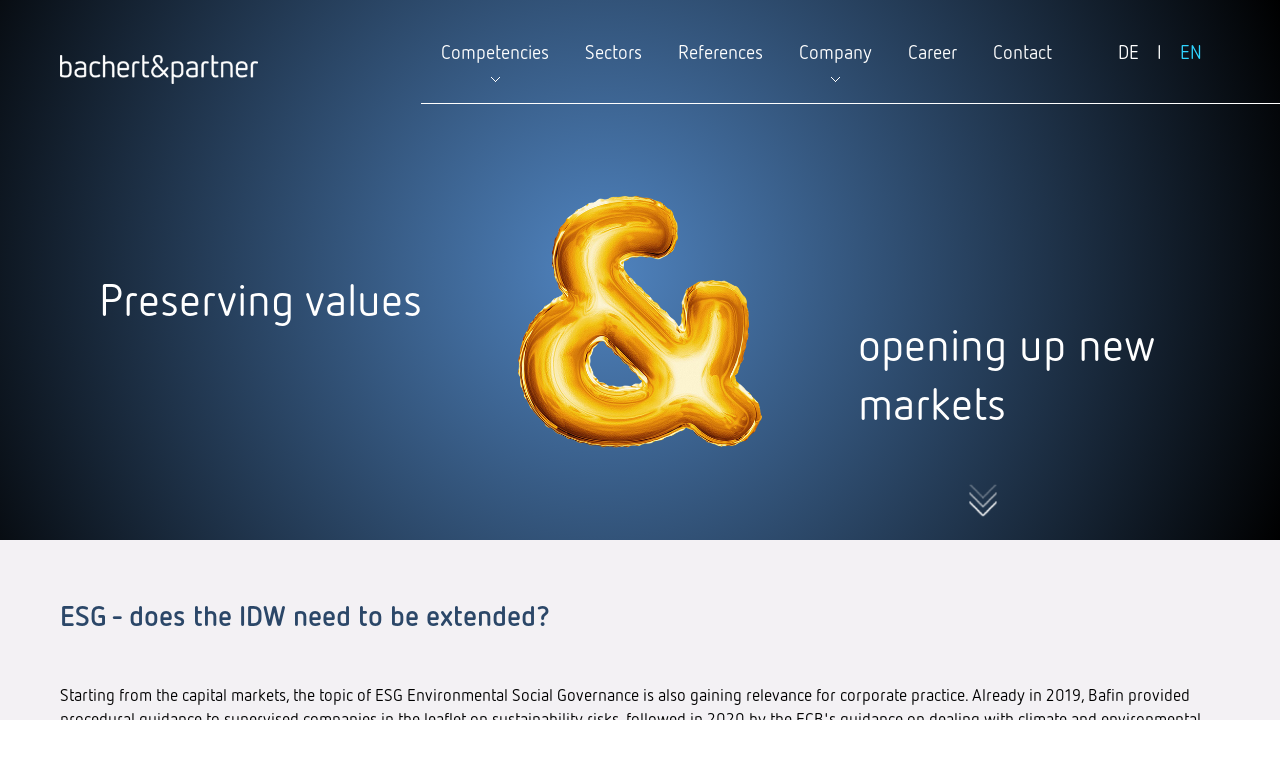

--- FILE ---
content_type: text/html; charset=utf-8
request_url: https://bachert-partner.de/en/news/esg-does-the-idw-s-6-need-to-be-extended
body_size: 3781
content:
<!DOCTYPE html>
<html lang="en">
<head>
	<meta http-equiv="x-ua-compatible" content="IE=edge" />
	<meta name="viewport" content="width=device-width, initial-scale=1.0, user-scalable=no">
	<meta name="format-detection" content="telephone=no">

<meta charset="utf-8">
<!-- 
	This website is powered by TYPO3 - inspiring people to share!
	TYPO3 is a free open source Content Management Framework initially created by Kasper Skaarhoj and licensed under GNU/GPL.
	TYPO3 is copyright 1998-2025 of Kasper Skaarhoj. Extensions are copyright of their respective owners.
	Information and contribution at https://typo3.org/
-->




<meta name="generator" content="TYPO3 CMS">
<meta name="robots" content="index,follow">
<meta name="twitter:card" content="summary">


<link rel="stylesheet" href="/typo3temp/assets/css/5eb65462a231bbc425b2bb6f9a24459d.css?1730210835" media="all">







<title>ESG - does the IDW S 6 need to be extended?&nbsp;&#124;&nbsp;bachert&partner Unternehmensberatung - Stuttgart, München, Frankfurt, Heilbronn</title>	<link rel="shortcut icon" href="/fileadmin/template_screen/img/favicon.png" type="image/png; charset=binary" />	
	
	<!--CSS-->
	<link href="/fileadmin/template_screen/css/main.css" type="text/css" rel="stylesheet" media="all" />
	<link href="/fileadmin/template_screen/css/lightbox.css" type="text/css" rel="stylesheet" media="all" />
	<link rel="stylesheet" href="/fileadmin/template_screen/css/nanoscroller.css">
	
	<!--JS-->
	<script src="/fileadmin/template_screen/js/jquery-3.5.1.min.js"></script>
	<script src="/fileadmin/template_screen/js/misc.js" type="text/javascript"></script>
	<script src="/fileadmin/template_screen/js/jquery.sudoSlider.min.js" type="text/javascript"></script>
	<script src="/fileadmin/template_screen/js/lightbox.min.js" type="text/javascript"></script>
	<script src="/fileadmin/template_screen/js/jquery.nanoscroller.min.js" type="text/javascript"></script>




	
	<!--[if lt IE 9]>
	<script src="/fileadmin/template_screen/js/html5.js"></script>
	<![endif]-->

	<!--Leadfeeder-->
	<script> (function(ss,ex){ window.ldfdr=window.ldfdr||function(){(ldfdr._q=ldfdr._q||[]).push([].slice.call(arguments));}; (function(d,s){ fs=d.getElementsByTagName(s)[0]; function ce(src){ var cs=d.createElement(s); cs.src=src; cs.async=1; fs.parentNode.insertBefore(cs,fs); }; ce('https://sc.lfeeder.com/lftracker_v1_'+ss+(ex?'_'+ex:'')+'.js'); })(document,'script'); })('kn9Eq4RX6B08RlvP'); </script> 	
<link rel="alternate" hreflang="de" href="https://bachert-partner.de/news/esg-muss-der-idw-s-6-erweitert-werden"/>
<link rel="alternate" hreflang="en-EN" href="https://bachert-partner.de/en/news/esg-does-the-idw-s-6-need-to-be-extended"/>
<link rel="alternate" hreflang="x-default" href="https://bachert-partner.de/news/esg-muss-der-idw-s-6-erweitert-werden"/>
</head>
<body>
<!-- ###DOCUMENT_BODY### start -->
<div id="wrapper" class="contentpage"><header id="header-container"><div id="small-wrapper"><div class="center-container"><div id="logo-menu-container"><div id="logo-container"><a href="/" title="bachert&partner Unternehmensberatung - Stuttgart, München, Frankfurt, Heilbronn"><img src="/fileadmin/template_screen/img/logo.png" alt="bachert&partner Unternehmensberatung - Stuttgart, München, Frankfurt, Heilbronn" /></a></div><div id="burger-navi"></div><nav id="mainnavi-container"><ul><li class="mainnavi-point hasSub">Competencies<div class="subnavi-container"><div class="subnavi-element"><a href="/en/competencies/restructuring" title="Restructuring">Restructuring</a></div><div class="subnavi-element"><a href="/en/competencies/performance-management" title="Performance Management">Performance Management</a></div><div class="subnavi-element"><a href="/en/competencies/corporate-finance/ma" title="Corporate Finance/M&amp;A">Corporate Finance/M&A</a></div></div>
			</li><li class="mainnavi-point"><a href="/en/sectors" title="Sectors">Sectors</a></li><li class="mainnavi-point"><a href="/en/references" title="References">References</a></li><li class="mainnavi-point hasSub">Company<div class="subnavi-container"><div class="subnavi-element"><a href="/en/company/profile" title="Profile">Profile</a></div><div class="subnavi-element"><a href="/en/company/publications" title="Publications">Publications</a></div></div>
			</li><li class="mainnavi-point"><a href="/en/career" title="Career">Career</a></li><li class="mainnavi-point"><a href="/en/contact" title="Contact">Contact</a></li><li id="language-changer"><li><a href="/news/esg-muss-der-idw-s-6-erweitert-werden">DE</a><li>I</li><li><a href="/en/news/esg-does-the-idw-s-6-need-to-be-extended" class="active">EN</a></li></li></ul></nav></div><div id="und-container"><div id="c836" class="frame frame-default frame-type-textmedia frame-layout-0"><div class="ce-textpic ce-center ce-above"><div class="ce-gallery" data-ce-columns="1" data-ce-images="1"><div class="ce-outer"><div class="ce-inner"><div class="ce-row"><div class="ce-column"><figure class="image"><img class="image-embed-item" src="/fileadmin/user_upload/sonstiges/und/und_aktuelles.png" width="480" height="580" loading="lazy" alt="" /></figure></div></div></div></div></div><div class="ce-bodytext"><ul><li>Preserving values</li><li>opening up new markets</li></ul></div></div></div></div><img src="/fileadmin/template_screen/img/scroll-down.png" id="scroll-down" alt="Scroll down" /></div></div></header><section id="maincontent-container"><div class="center-container"><div id="c909" class="frame frame-default frame-type-header frame-layout-0"><header><h2 class="">
                ESG - does the IDW need to be extended?
            </h2></header></div><div id="c904" class="frame frame-default frame-type-textmedia frame-layout-0 frame-space-before-extra-small frame-space-after-extra-small"><div class="ce-textpic ce-center ce-below"><div class="ce-bodytext"><p>Starting from the capital markets, the topic of ESG Environmental Social Governance is also gaining relevance for corporate practice. Already in 2019, Bafin provided procedural guidance to supervised companies in the leaflet on sustainability risks, followed in 2020 by the ECB's guidance on dealing with climate and environmental risks. In this regard, the IDW published "Questions and Answers on the Consideration of ESG-Related Aspects in IFRS Financial Statements" on December 21, 2021.</p><p>It is a question of time until the topic arrives in the SME sector similar to the Supply Chain Act. If the EU follows through with its announcements, the (digitally underpinned and publicly accessible) ESG rating will become an essential target figure for corporate activity. If companies with a strong credit rating can still meet the requirements, the hurdles for restructuring will become much higher and formally more demanding. Oliver Kehren, CEO of the restructuring company TMA Germany, already observes "cases in which companies in crisis have not been able to obtain new financing because they did not meet the ESG requirements of potential financiers."</p><p>In the new version of IDW S 6 (as of May 16, 2018), adaptability and, in particular, digitalization were explicitly included in the assessment, but the topic of ESG does not yet play a role despite its enormous scope. In the future, it will no longer be sufficient to define only return and capital targets, but proof of compliance with ESG criteria at the end of the forecast period must be provided. bachert &amp; partner is therefore working on an expansion of the restructuring concepts to include:</p><p>- an ESG check, which represents common scoring models in a reduced form</p><p>- an inclusion of ESG criteria in the mission statement and documentation of resulting opportunities and risks in the plan calculation</p><p>- an addition of ESG conformity at the end of the forecast period to the assessment of restructuring capability</p><p>In our view, ESG offers a great opportunity for greater transparency and a more sustainable economy - as long as the bureaucracy remains manageable and SMEs exsist..</p><p>&nbsp;</p></div><div class="ce-gallery" data-ce-columns="1" data-ce-images="1"><div class="ce-outer"><div class="ce-inner"><div class="ce-row"><div class="ce-column"><figure class="image"><img class="image-embed-item" src="/fileadmin/user_upload/inhaltsseiten/news/20220225_ESG-Konformiteat_Sanierungskonzept_ENG.JPG" width="1152" height="720" loading="lazy" alt="" /></figure></div></div></div></div></div></div></div></div></section><footer id="footer-container"><div class="center-container"><div id="footer-col-1" class="col"><div id="c871" class="frame frame-default frame-type-text frame-layout-0"><header><h2 class="">
                Our competencies
            </h2></header><ul><li><a href="/en/competencies/restructuring" title="Restructuring">Restructuring</a></li><li><a href="/en/competencies/performance-management">Performance Management</a></li><li><a href="/en/competencies/corporate-finance/ma" title="Corporate Finance/M&amp;A">Corporate Finance/M&amp;A</a></li></ul></div></div><div id="footer-col-2" class="col"><div id="c872" class="frame frame-default frame-type-text frame-layout-0"><header><h2 class="">
                We are active in the following industries
            </h2></header><ul class="two-cols"><li>Automotive industry</li><li>Machinery and plant engineering</li><li>Construction industry</li><li>Industrial services</li><li>Technology and media</li><li>Pharmaceutical industry and medical technology&nbsp;&nbsp;</li><li>Consumer goods and durables</li><li>Retail and logistics&nbsp;</li></ul></div></div><div id="footer-col-3" class="col"><div id="c873" class="frame frame-default frame-type-text frame-layout-0"><header><h2 class="">
                Carrier
            </h2></header><p>We are looking for the doers in medium-sized companies!</p><p><a href="/en/career" class="buttonlink" title="Jobs und Karriere in der Unternehmensberatung">Apply now</a></p></div></div><div id="footer-col-4" class="col"><div class="slider"><div id="c874" class="frame frame-default frame-type-textmedia frame-layout-0"><div class="ce-textpic ce-right ce-above"><div class="ce-gallery" data-ce-columns="1" data-ce-images="18"><div class="ce-row"><div class="ce-column"><figure class="image"><img class="image-embed-item" src="/fileadmin/user_upload/sonstiges/auszeichnungen/bachert-partner_deko_siegel-brandeins-thema-2025.jpg" width="130" height="290" loading="lazy" alt="" /></figure></div></div><div class="ce-row"><div class="ce-column"><figure class="image"><img class="image-embed-item" src="/fileadmin/user_upload/sonstiges/auszeichnungen/bachert-partner_deko_siegel-brandeins-thema-2024.jpg" width="130" height="290" loading="lazy" alt="" /></figure></div></div><div class="ce-row"><div class="ce-column"><figure class="image"><img class="image-embed-item" src="/fileadmin/user_upload/sonstiges/auszeichnungen/siegel-kununu-2024.png" width="130" height="290" loading="lazy" alt="" /></figure></div></div><div class="ce-row"><div class="ce-column"><figure class="image"><img class="image-embed-item" src="/fileadmin/user_upload/sonstiges/auszeichnungen/bachert-partner_deko_siegel-brandeins-thema-2023.jpg" width="130" height="290" loading="lazy" alt="" /></figure></div></div><div class="ce-row"><div class="ce-column"><figure class="image"><img class="image-embed-item" src="/fileadmin/user_upload/sonstiges/auszeichnungen/siegel-kununu-2023.png" width="130" height="290" loading="lazy" alt="" /></figure></div></div><div class="ce-row"><div class="ce-column"><figure class="image"><img class="image-embed-item" src="/fileadmin/user_upload/sonstiges/auszeichnungen/wiwo-bestof-2021.jpg" width="130" height="290" loading="lazy" alt="" /></figure></div></div><div class="ce-row"><div class="ce-column"><figure class="image"><img class="image-embed-item" src="/fileadmin/user_upload/sonstiges/auszeichnungen/bachert-partner_deko_siegel-wirtschaftswoche-boc-mittelstand_2020.jpg" width="130" height="290" loading="lazy" alt="" /></figure></div></div><div class="ce-row"><div class="ce-column"><figure class="image"><img class="image-embed-item" src="/fileadmin/user_upload/sonstiges/auszeichnungen/wiwo_best_of_consulting_mittelstand_2019_130x290px.jpg" width="130" height="290" loading="lazy" alt="" /></figure></div></div><div class="ce-row"><div class="ce-column"><figure class="image"><img class="image-embed-item" src="/fileadmin/user_upload/sonstiges/auszeichnungen/Best_of_Consulting_2018_130x290px.jpg" width="130" height="290" loading="lazy" alt="" /></figure></div></div><div class="ce-row"><div class="ce-column"><figure class="image"><img class="image-embed-item" src="/fileadmin/user_upload/sonstiges/auszeichnungen/footer-logo-1.jpg" width="130" height="290" loading="lazy" alt="" /></figure></div></div><div class="ce-row"><div class="ce-column"><figure class="image"><img class="image-embed-item" src="/fileadmin/user_upload/sonstiges/auszeichnungen/brandeins_BeraterUnternehmen2022_Logo_4c.jpg" width="130" height="290" loading="lazy" alt="" /></figure></div></div><div class="ce-row"><div class="ce-column"><figure class="image"><img class="image-embed-item" src="/fileadmin/user_upload/sonstiges/auszeichnungen/bachert-partner_deko_siegel-brandeins-thema-2021.jpg" width="130" height="290" loading="lazy" alt="" /></figure></div></div><div class="ce-row"><div class="ce-column"><figure class="image"><img class="image-embed-item" src="/fileadmin/user_upload/sonstiges/auszeichnungen/bachert-partner_deko_siegel-brandeins-thema-2020_alternative.jpg" width="130" height="290" loading="lazy" alt="" /></figure></div></div><div class="ce-row"><div class="ce-column"><figure class="image"><img class="image-embed-item" src="/fileadmin/user_upload/sonstiges/auszeichnungen/Siegel_Beste-Berater_2019_130x290px.jpg" width="130" height="290" loading="lazy" alt="" /></figure></div></div><div class="ce-row"><div class="ce-column"><figure class="image"><img class="image-embed-item" src="/fileadmin/user_upload/sonstiges/auszeichnungen/Siegel_Beste-Berater_2018_130x290px.jpg" width="130" height="290" loading="lazy" alt="" /></figure></div></div><div class="ce-row"><div class="ce-column"><figure class="image"><img class="image-embed-item" src="/fileadmin/user_upload/sonstiges/auszeichnungen/Siegel_Beste-Berater_2017_130x290px.jpg" width="130" height="290" loading="lazy" alt="" /></figure></div></div><div class="ce-row"><div class="ce-column"><figure class="image"><img class="image-embed-item" src="/fileadmin/user_upload/sonstiges/auszeichnungen/Siegel_Beste-Berater_2016_130x290px.jpg" width="130" height="290" loading="lazy" alt="" /></figure></div></div><div class="ce-row"><div class="ce-column"><figure class="image"><img class="image-embed-item" src="/fileadmin/user_upload/sonstiges/auszeichnungen/Siegel_Beste-Berater_2015_130x290px.jpg" width="130" height="290" loading="lazy" alt="" /></figure></div></div></div></div></div></div></div><div id="footer-abschluss"><div class="copy">&copy; 2025 Bachert Unternehmensberatung GmbH & Co. KG. All rights reserved.</div><nav id="meta-navi"><ul><li class="trenner"></li><li><a href="/en/rechtliches/imprint" title="Imprint">Imprint</a></li><li class="trenner"></li><li><a href="/en/rechtliches/translate-to-englisch-datenschutz" title="Privacy policy">Privacy policy</a></li></ul></nav></div></div></footer></div>
<!-- ###DOCUMENT_BODY### stop -->




</body>
</html>

--- FILE ---
content_type: text/css; charset=utf-8
request_url: https://bachert-partner.de/fileadmin/template_screen/css/main.css
body_size: 6262
content:
@font-face {
    font-family: 'NettoW01Regular';
    src: url('../fonts/NettoW01/NettoW01Regular.eot');
    src: url('../fonts/NettoW01/NettoW01Regular.eot?#iefix') format('embedded-opentype'),
         url('../fonts/NettoW01/NettoW01Regular.woff2') format('woff2'),
         url('../fonts/NettoW01/NettoW01Regular.woff') format('woff');
    font-weight: normal;
    font-style: normal;
}



@font-face {
    font-family: 'NettoW01Bold';
    src: url('../fonts/NettoW01/NettoW01Bold.eot');
    src: url('../fonts/NettoW01/NettoW01Bold.eot?#iefix') format('embedded-opentype'),
         url('../fonts/NettoW01/NettoW01Bold.woff2') format('woff2'),
         url('../fonts/NettoW01/NettoW01Bold.woff') format('woff');
    font-weight: normal;
    font-style: normal;
}


@font-face {
    font-family: 'NettoW01Italic';
    src: url('../fonts/NettoW01/NettoW01Italic.eot');
    src: url('../fonts/NettoW01/NettoW01Italic.eot?#iefix') format('embedded-opentype'),
         url('../fonts/NettoW01/NettoW01Italic.woff2') format('woff2'),
         url('../fonts/NettoW01/NettoW01Italic.woff') format('woff');
    font-weight: normal;
    font-style: normal;
}

@font-face {
    font-family: 'NettoW01BoldItalic';
    src: url('../fonts/NettoW01/NettoW01BoldItalic.eot');
    src: url('../fonts/NettoW01/NettoW01BoldItalic.eot?#iefix') format('embedded-opentype'),
         url('../fonts/NettoW01/NettoW01BoldItalic.woff2') format('woff2'),
         url('../fonts/NettoW01/NettoW01BoldItalic.woff') format('woff');
    font-weight: normal;
    font-style: normal;
}





html, body, div, span, applet, object, iframe,
h1, h2, h3, h4, h5, h6, p, blockquote, pre,
a, abbr, acronym, address, big, cite, code,
del, dfn, em, img, ins, kbd, q, s, samp,
small, strike, strong, sub, sup, tt, var,
b, u, i, center,
dl, dt, dd, ol, ul, li,
fieldset, form, label, legend,
table, caption, tbody, tfoot, thead, tr, th, td,
article, aside, canvas, details, embed, 
figure, figcaption, footer, header, hgroup, 
menu, nav, output, ruby, section, summary,
time, mark, audio, video {
	margin: 0;
	padding: 0;
	border: 0;
	font-size: 100%;
	font: inherit;
	vertical-align: baseline;
}


article, aside, details, figcaption, figure, 
footer, header, hgroup, menu, nav, section {
	display: block;
}

html {
	-webkit-box-sizing: border-box;
	-moz-box-sizing: border-box;
	box-sizing: border-box;
}
*, *:before, *:after {
	-webkit-box-sizing: inherit;
	-moz-box-sizing: inherit;
	box-sizing: inherit;
}

body {
	line-height: normal;
	background-color:#fff;
	font-family: 'NettoW01Regular', Arial;
	color: #fff;
	font-size:17px;
	line-height:24px;
}

.wrapper {

}


img {
	vertical-align: bottom;
}


ul {
	list-style:none;
	padding:0px;
}

table {
	border-collapse: collapse;
	border-spacing: 0;
}



a {
	color: #3281db;
	text-decoration:none;
}
a:hover {
	text-decoration:underline;
	color:#30d4ff;
}

a:active, a:focus {outline: none;}



a.buttonlink, .submit .btn {
	

	display:inline-block;
	padding:14px;
	color:#fff;
	padding-top:7px;
	padding-bottom:8px;
	
	font-size:17px;
	margin-top:10px;
	border:1px solid #fff;
	-webkit-transition: all 0.2s ease-in-out;
	-moz-transition: all 0.2s ease-in-out;
	-o-transition: all 0.2s ease-in-out;
	transition: all 0.2s ease-in-out;	

}

a.buttonlink:hover, span.buttonlink:hover a, .submit .btn:hover {
	border:1px solid #30d4ff;
	color:#30d4ff;
	text-decoration:none;
}


.submit .btn {
	border:none;
	cursor:pointer;
	transition: all 0.5s ease;	
	/*background-color:#004994;*/
}

.submit .btn:hover {
	/*background-color:#007cc1;*/
}

a.linkedin {
	margin-top:11px;
	margin-right:1px;
	vertical-align:top;
	width:39px;
	height:39px;
	padding:0px;
	line-height:39px;
	background-image:url(../img/li-icon.png);
	background-repeat:no-repeat;
	background-size: 100% auto;
	display:inline-block;
	text-indent: -100000px;
}


a.download {

}
a.download:hover {

}


b, strong {
	font-family: 'NettoW01Bold';
}

i, em {
	font-style: italic;

}

.text-center {
	text-align:center;
}

.clear {
	clear:both;
}

.align-justify {
	text-align: justify;
}






h1, h2 {
	font-family: 'NettoW01Bold';
	font-size:40px;
	line-height:46px;
	color:#fff;
	padding-bottom:36px;	
}


h3 {
    font-family: 'NettoW01Bold';
	font-size:20px;
	line-height:24px;
	padding-bottom:9px;
}


h4 {
    font-family: 'NettoW01Bold';	
	color: #3281db;
	font-size:17px;
	line-height: 20px;
	padding-bottom:4px;
	margin-top:6px;
}
h4.haken {
	padding-left:27px;
	background-image:url(../img/haken.png);
	background-repeat:no-repeat;
}


.hellblau {
	color:#3281db;
}


p {
	padding-bottom:20px;
}


hr {
	border: 1px solid #dee2e6;
}


sub, sup {
  font-size: 75%;
  line-height: 0;
  position: relative;
  vertical-align: baseline;
}

sup {
  top: -0.5em;
}

sub {
  bottom: -0.25em;
}


#burger-navi {
	display:none;
}

.center-container {
	width:100%;
	/*max-width:1108px;*/
	max-width:1460px;
	padding-left:60px;
	padding-right:60px;	
	margin-left:auto;
	margin-right:auto;
}







#header-container {
	background-image: radial-gradient(circle at 47% 50%,#5084c0,#000000);	
	/*padding-top:80px;*/
	padding-top:40px;
	padding-bottom:215px;
	color:#fff;
	height:100%;
	max-height: 75vh;	
	overflow:hidden;
	position:absolute;
	width:100%;
	z-index:2;
}
#header-container .center-container {
	max-width:100%;
}


#header-container #logo-menu-container {
	width:100%;
	float:left;
	text-align:left;
}



#header-container #logo-container {
	margin-top:15px;
	position:absolute;
}


#header-container #logo-container img {
	width:198px;
	height:auto;
}


#header-container #mainnavi-container {
	font-size:19px;
	border-bottom:1px solid #fff;
	display:inline-block;
	/*width:100%;*/
	/*margin-left:400px;*/
	width:auto;
	position:relative;
	float:right;
	padding-right:60px;
	right:-60px;
	padding-left:20px;
	
}


#header-container #mainnavi-container ul {
	margin-left:-18px;
}

#header-container #mainnavi-container ul li {
	display:inline-block;
}


#header-container #mainnavi-container ul li.hasSub .subnavi-container {
	position:absolute;
	display:none;
	background: #426c9d; /* Old browsers */
	background: -moz-linear-gradient(top,  #426c9d 0%, #30527c 100%); /* FF3.6-15 */
	background: -webkit-linear-gradient(top,  #426c9d 0%,#30527c 100%); /* Chrome10-25,Safari5.1-6 */
	background: linear-gradient(to bottom,  #426c9d 0%,#30527c 100%); /* W3C, IE10+, FF16+, Chrome26+, Opera12+, Safari7+ */
	filter: progid:DXImageTransform.Microsoft.gradient( startColorstr='#426c9d', endColorstr='#30527c',GradientType=0 ); /* IE6-9 */
	/*width:100%;*/
	/*width:1108px;*/
	width:auto!important;

	padding:30px;
	padding-bottom:10px;
	margin-left:-2px;
	/*left:-400px;*/
	z-index:99999999999;
	border-top:1px solid #fff;
	top:63px;
}


#header-container #mainnavi-container ul li.hasSub .subnavi-container  a {
	color:#fff;
	-webkit-transition: all 0.2s ease-in-out;
	-moz-transition: all 0.2s ease-in-out;
	-o-transition: all 0.2s ease-in-out;
	transition: all 0.2s ease-in-out;	
}
#header-container #mainnavi-container ul li.hasSub .subnavi-container  a:hover {
	text-decoration:none;
	color:#30d4ff;
}

#header-container #mainnavi-container ul li.hasSub .subnavi-container  .subnavi-element-active a {
	color:#30d4ff;
}


#header-container #mainnavi-container ul li.hasSub .subnavi-container .subnavi-a-wrap {


	
}

#header-container #mainnavi-container ul li.hasSub .subnavi-container  .subnavi-element {
	/*display:inline-block;
	width: calc(100%/3);
	vertical-align:top;
	margin-bottom:20px;	*/
	margin-bottom:20px;
}




#header-container #mainnavi-container ul li.hasSub:hover .subnavi-container {
	display:block;
}


#header-container #mainnavi-container ul li > a {
	color:#fff;
	display:inline-block;
	padding-left:18px;
	padding-right:18px;
	padding-bottom:39px;
	-webkit-transition: all 0.2s ease-in-out;
	-moz-transition: all 0.2s ease-in-out;
	-o-transition: all 0.2s ease-in-out;
	transition: all 0.2s ease-in-out;		
}

#header-container #mainnavi-container ul li > a:hover, 
#header-container #mainnavi-container ul li > a.active {
	text-decoration:none;
	color: #30d4ff;
}

/*#header-container #mainnavi-container ul li.hasSub > a {
	background-image:url(../img/arrow-down-white.png);
	background-repeat:no-repeat;
	background-position: calc(50%) calc(100% - 21px); 
}
#header-container #mainnavi-container ul li.hasSub > a:hover,
#header-container #mainnavi-container ul li.hasSubActive > a {
	background-image:url(../img/arrow-down-blue.png);
}
*/
#header-container #mainnavi-container ul li.hasSub {
	background-image:url(../img/arrow-down-white.png);
	background-repeat:no-repeat;
	background-position: calc(50%) calc(100% - 21px); 
	padding-right:18px;
	padding-bottom:39px;
	padding-left:18px;	
}
#header-container #mainnavi-container ul li.hasSub:hover,
#header-container #mainnavi-container ul li.hasSubActive {
	background-image:url(../img/arrow-down-blue.png);
	color: #30d4ff;
}

#header-container #mainnavi-container ul #language-changer {
	margin-left:30px;
}


#header-container #mainnavi-container ul #language-changer a {
	padding:0px;
	padding-left:5px;
	padding-right:5px;

}
#header-container #mainnavi-container ul #language-changer a.active {
	text-decoration:underline;
}


.fixed-header {
	position:fixed!important;
	top:0px!important;
	width:100%;
	/*height:auto!important;*/
	padding-bottom:0px!important;
	padding-top:0px!important;
	pointer-events: none;
	background-image:none!important;

}
.fixed-header * {
	pointer-events: auto;
}
.fixed-header #small-wrapper {
	width:100%;
	background-color:#2b4768;
	float:left;
	padding-top:16px;
	position:relative;
}
.fixed-header #und-container,
.fixed-header #scroll-down {
	display:none;
}

.fixed-header #mainnavi-container {
	border:none!important;
}




#und-container {
	font-size: 45px;
	line-height: 1.33;
	color: #ffffff;
	margin-top:70px;
	position:relative;
	overflow:hidden;
	float:left;
	width:100%;
	text-align:center;
}

#und-container .frame {
	display:inline-block;
	width: 1108px;
	margin-left:auto;
	margin-right:auto;
	position:relative;
}

#und-container .ce-gallery {

}
#und-container .ce-gallery * {
	display:inline-block;
}

#und-container .ce-gallery .image  img {
	width: 100%;
	object-fit: contain;
	height: auto;
	max-height: calc(75vh * 0.55);
}


#und-container ul {
	display:inline-block;
	width:100%;
}

#und-container ul li {
	position:absolute;
	width:33%;
}

#und-container ul li:first-child {
	text-align:right;
	padding-right:30px;
	top:25%;

}
#und-container ul li:last-child {
	right:0px;
	padding-left:30px;
	top:37%;
	text-align:left;
}




#scroll-down {
	position: absolute;
	display: block;
	bottom: 4%;
	right: 22%;
	transform: scale(0.9);
	cursor: pointer;
}




/*
#verlauf-wrapper {
	background-image:url(../img/verlauf.png);
	background-size: 100% 100%;
	float:left;
	width:100%;
	margin-top: 75vh;	
}
*/
#verlauf-wrapper {
	background: url(../img/home-bg7.jpg) no-repeat;
	background-position:  30% 50%;
	-webkit-background-size: cover;
	-moz-background-size: cover;
	-o-background-size: cover;
	background-size: cover;
	float:left;
	width:100%;
	margin-top: 75vh;	
}




.section {
	padding-top:20px;
	padding-bottom:20px;
	float:left;
	width:100%;
}



#intro-container {
	padding-top:60px;
}


#stoerer-container {

}

.equalheightboxes {
	margin-bottom:28px;
}

.equalheightboxes .transparent {
		background-color: rgba(255,255,255,0.25);
}

.equalheightboxes .frame-type-text, 
.equalheightboxes .frame-type-textmedia  {

	width:calc(100%/3)!important;
	padding:30px;
	vertical-align:top;
	display:inline-block;

}
.equalheightboxes .frame-type-text h2, 
.equalheightboxes .frame-type-textmedia h2 {
	font-size:20px;
	line-height:24px;
	padding-bottom:9px;
}

.equalheightboxes .frame-type-textmedia .ce-gallery {
	margin-bottom:16px;
}

.equalheightboxes .frame-type-textmedia img {
	width:100%;
	height:auto;
	-webkit-transition: all 0.4s ease-in-out;
	-moz-transition: all 0.4s ease-in-out;
	-o-transition: all 0.4s ease-in-out;
	transition: all 0.4s ease-in-out;		
}
.equalheightboxes .frame-type-textmedia:hover .ce-gallery img {
	transform: scale(1.1,1.1); 
}






#termine-news-container {
	margin-bottom:100px;
}


#termine-container {
	width:100%;
	max-width:484px;
	padding-right:69px;
	padding-top:0px;
}

#termine-container .frame-type-text,
#termine-container .frame-type-textmedia  {
	border:1px solid #2b4768;
	padding: 28px;
	margin-bottom:20px;
	transition:all 0.3s ease-in;	
}

#termine-container .frame-type-text:hover,
#termine-container .frame-type-textmedia:hover {
	border:1px solid #30d4ff;
}

#termine-container .frame-type-textmedia .ce-gallery {
	display:none;
}


#termine-container .frame-type-text table tr td,
#termine-container .frame-type-textmedia table tr td {
	vertical-align:top;
}


#termine-container .frame-type-text table tr td:first-child,
#termine-container .frame-type-textmedia table tr td:first-child  {
	padding-right:20px;
	text-align:center;
}

#termine-container .frame-type-text table tr td:first-child strong,
#termine-container .frame-type-textmedia table tr td:first-child strong {
	font-size:32px;
	color:#30d4ff;
    font-family: 'NettoW01Bold';	
}


#termine-container .frame-type-text table tr td table tr td:first-child,
#termine-container .frame-type-textmedia table tr td table tr td:first-child  {
	width:auto;
	text-align:left;
}

#termine-container .frame-type-text table tr td table,
#termine-container .frame-type-textmedia table tr td table {
	color: #c8c8e9;
	margin-top:10px;
}


/*Termine im Contentbereich*/
#maincontent-container #termine-container {
	max-width:100%;
	float:left;
}


#maincontent-container #termine-container .frame-type-text,
#maincontent-container #termine-container .frame-type-textmedia  {
	border:none;
	padding: 0px;
}

#maincontent-container #termine-container .frame-type-text  table tr td table, 
#maincontent-container #termine-container .frame-type-textmedia  table tr td table {
	color:#2b4768;
}

#maincontent-container #termine-container .frame-type-text table tr td:first-child,
#maincontent-container #termine-container .frame-type-textmedia table tr td:first-child  {
	color:#2b4768;
}


#maincontent-container #termine-container .frame-type-textmedia .ce-gallery {
	display:block;
}

/*
#maincontent-container #termine-container .frame-type-text  table tr td table tr td:first-child  {
	color:#2b4768;
}*/


.news-wrapper {
	width:calc(100% - 484px); 
	float:left;
}

.news-section  {
	/*width:100%;
	max-width:624px;*/
	width:100%;
	padding-top:0px;	
}


.datum {
	color:#30d4ff;
	font-size:17px;
	display:inline-block;
	padding-right:6px;
}

.news-section p {
	/*color:#c8c8e9;*/
	color:#fff;
}


.news-section .frame-type-text, 
.news-section .frame-type-textmedia {
	padding-bottom:24px;
	border-bottom:1px solid #2b4768;
	margin-bottom:40px;
}

.news-section .frame-type-text:last-child,
.news-section .frame-type-textmedia:last-child {
	border:none;
	margin-bottom:0px;
	padding-bottom:0px;
}



.news-section .frame-type-textmedia .ce-gallery {
	display:none;
}


#veroeffentlichungen-container {
	margin-bottom:20px;
}

#veroeffentlichungen-container .nano {
	height:310px;
}

#veroeffentlichungen-container .frame-type-textmedia,
#veroeffentlichungen-container .frame-type-text {
	border:1px solid #2b4768;
	padding: 28px;
}

#news-container {

}



/*MAINCONTENT*/


#maincontent-container {
	background-color: #f3f1f4;
	float:left;
	width:100%;
	padding-top:60px;
	padding-bottom:120px;
	margin-top: 75vh;		
}
#maincontent-container h1,
#maincontent-container h2,
#maincontent-container h3 {
	color:#2b4768;
}

#maincontent-container h1 {
	padding-bottom:18px;
}

#maincontent-container h2 {
	font-size: 28px;
	line-height:30px;
}

#maincontent-container .frame-type-text h2 {
	padding-bottom:12px;
}

#maincontent-container a.buttonlink, #maincontent-container .submit .btn {
	background-color:#2b4768;
}



#maincontent-container .frame {
	margin-bottom:60px;
	float:left;
	width:100%;
}
#maincontent-container .frame-type-header {
	margin-bottom:0px;
}

#maincontent-container .frame-space-before-large {
	margin-top:60px;
}
#maincontent-container .frame-space-before-extra-large {
	margin-top:90px;
}
#maincontent-container .frame-space-after-small {
	margin-bottom:20px;
}
#maincontent-container .frame-space-after-extra-small {
	margin-bottom:0px;
}

#maincontent-container .frame-space-after-large {
	margin-bottom:30px;
}
#maincontent-container .frame-space-after-extra-large {
	margin-bottom:60px;
}
#maincontent-container .frame-type-div {
	
}


#maincontent-container .frame .frame {
	margin-bottom:0px;
}

#maincontent-container p {
	color:#000;
}

#maincontent-container ul {
	color: #5d5d5d;

	margin-bottom:30px;
	padding-left:0px;
	
}

#maincontent-container ul li {
	padding-left:15px;
	background-image:url(../img/li-icon-black.png);
	background-repeat:no-repeat;
	background-position: 0px 10px;
	color:#000;
}

#maincontent-container ul.two-cols li {
	width:50%;
	display:inline-block;
}





/*Floating*/

#maincontent-container .floating-wrapper {
	width:100%;
	float:left;
}


#maincontent-container .floating {
	width:calc(94% / 3);
	display:inline-block;
	vertical-align:top;
	padding-top:10px;
	padding-bottom:10px;
	margin-right:3%;
	margin-bottom:30px;
}



#maincontent-container .floating .frame  {
	margin:0px;

}

#maincontent-container .floating .ce-gallery,
#maincontent-container .floating .ce-gallery *,
#maincontent-container .floating img {
	width:100%;
}


#maincontent-container .col-3:nth-child(3n+3)  {
	margin-right:0px!important;
	
}


#maincontent-container .col-4 {
	width:calc(91% / 4);
	display:inline-block;
}

#maincontent-container .col-4:nth-child(4n+4)  {
	margin-right:0px;
}

#maincontent-container .col-5 {
	width:calc(88% / 5);
	display:inline-block;
}


#maincontent-container .col-5:nth-child(5n+5)  {
	margin-right:0px;
}


/*Tombstone*/
#maincontent-container .tombstone .frame {
	background-color:#fff;
	border:3px solid #2b4768;
	text-align:center;
}
#maincontent-container .tombstone .frame * {
	text-align:center;
	display:inline-block;
	width:100%;
}
#maincontent-container .tombstone .frame img {
	width:auto;
}

#maincontent-container .tombstone .frame header {
	width:100%;
	display:block;
	padding-top:15px;
	padding-bottom:8px;
	border-bottom:1px solid #ccc;
	margin-bottom:30px;
	
}

#maincontent-container .tombstone .frame .image-caption {
	margin-top:30px;
	font-size:14px;
}

#maincontent-container .tombstone .frame .ce-gallery {
	height:auto;
	padding-left:10px;
	padding-right:10px;
	height:200px;
}

#maincontent-container .tombstone .frame .ce-gallery img {
	max-width:100%;
	max-height: 70px;
}

#maincontent-container .tombstone .frame .ce-bodytext {
	border-top:1px solid #ccc;
	margin-top:20px;
	padding-top:20px;
}




/*Bilder*/
#maincontent-container .ce-textpic h2 {
	padding-bottom:16px;
}


#maincontent-container .ce-border img {
	border:1px solid #dfdfdf;
}

#maincontent-container img {
	width:100%;
	height:auto;
}


#maincontent-container .ce-left .ce-gallery {
	margin-right:30px;
}
#maincontent-container .ce-right .ce-gallery {
	margin-left:30px;
}
#maincontent-container .ce-above .ce-gallery {
	margin-left:0px;
	margin-right:0px;
}


#maincontent-container .image-caption {
	font-size:13px;
	color:#333;
	padding-top:4px;
}



/*Slider*/

.slider-folien {
	float:left;
	width:100%;
	position:relative;
	margin-bottom:80px;
	margin-top:100px;
}

.slider-folien figcaption {
	display:none;
}

.slider-folien .center-container {
	padding-left:0px;
	padding-right:0px;
	max-width:1200px;
}

.slider-folien .ce-gallery {
	z-index:1;
	width:100%;
	position:relative;
}
.slider-folien .controls {
	position:absolute;
	left:0px;
	width:100%;
	text-align:center;
	z-index:0;
	height:100%;	
}
.slider-folien .controls .prevnext {
	width:29px;
	height:52px;
	display:inline-block;
	position:absolute;
	margin-top:0px;
	top:calc(50% - 40px);
	background-position: center center;
	background-repeat:no-repeat;
}

.slider-folien .controls .prevBtn {
	left:0px;
	background-image:url(../img/slider-prev.png);
}
.slider-folien .controls .nextBtn {
	right:0px;
	background-image:url(../img/slider-next.png);
}



.slider-folien .controls  ol {
	list-style:none;
	position:relative;
	top:calc(100% - 40px);
	
}

.slider-folien .controls ol li {
	display:inline-block;
	margin-right:10px;
	margin-left:10px;
	vertical-align:top;
	
}

.slider-folien .controls  ol li a {
	display:block;
	width:14px;
	height:14px;
	background-color: #2b4768;
	transition:all 0.3s ease-in;		
	
	-webkit-border-radius: 50%;
	-moz-border-radius: 50%;
	border-radius: 50%;
	
}
.slider-folien .controls ol li.current {

}

.slider-folien .controls ol li.current a {
	
	background-color:#3281db;
} 
.slider-folien .controls ol li a span, .controls ol li.current a span {
	display:none;
}

.slider-folien .controls  ol li a:hover {
	background-color: #007cc1;
}



/*Aufklappelemente*/


#maincontent-container .aufklappelement-wrapper {
	
}

#maincontent-container .aufklappelement {
	float:left;
	width:100%;
	border-top: 1px solid #d8d8d8;
	border-bottom:1px solid #d8d8d8;
	margin-bottom:-1px;
	padding-left:30px;
	padding-right:30px;
	padding-top:20px;
	padding-bottom:24px;
	background-image:url(../img/plus-icon.png);
	background-repeat:no-repeat;
	cursor:pointer;
	background-position:  calc(100% - 20px) 27px;
}

#maincontent-container .aufklappelement-active {
	background-image:url(../img/minus-icon.png);	
	background-position:  calc(100% - 20px) 33px;

}

#maincontent-container .aufklappelement .frame {
	margin:0px;
}

#maincontent-container .aufklappelement header {
	padding-bottom:0px;
}

#maincontent-container .aufklappelement header h2 {
	font-size:19px;
	line-height:22px;
	padding:0px;
	-webkit-transition: all 0.2s ease-in-out;
	-moz-transition: all 0.2s ease-in-out;
	-o-transition: all 0.2s ease-in-out;
	transition: all 0.2s ease-in-out;	
}

#maincontent-container .aufklappelement-active h2,
#maincontent-container .aufklappelement header h2:hover {
	color:#3281db;
}

#maincontent-container .aufklappelement p {
	padding-top:18px;
	display:none;
	padding-bottom:0px;
	color: #5d5d5d;
}
#maincontent-container .aufklappelement ul {
	display:none;
	margin-bottom:10px;
	margin-top:10px;
}
#maincontent-container .aufklappelement ul li {
	background-image:url(../img/li-icon-grey.png);
	color:inherit;
}

#maincontent-container .aufklappelement h4 {
	display:none;
	margin-bottom:-18px;
	margin-top:18px;
}

#maincontent-container .aufklappelement a.buttonlink {
	display:none;

}
#maincontent-container .aufklappelement-active a.buttonlink {
	display:inline-block!important;
}







/*Kacheln*/

#maincontent-container ul.kacheln {
	display: flex;
	flex-flow: row wrap;
	justify-content: flex-start;
}

#maincontent-container ul.kacheln .kachel-a-wrap {

	
}
#maincontent-container ul.kacheln .kachel-a-wrap:nth-child(3n+3)  {
	margin-right:0px;
}

#maincontent-container ul.kacheln .kachel-a-wrap:hover {
	text-decoration:none;
}

#maincontent-container ul.kacheln li {
	padding:0px;
	background:none;
	
	width: calc(94%/3);
	margin-right:3%;
	margin-bottom:3%;
	border:1px solid #2b4768;
	/*display:inline-block;*/
	vertical-align:top;
	padding:20px;
	height:auto;
	display: flex;
	flex-flow: column nowrap;		
}

#maincontent-container ul.kacheln li:nth-child(3n+3)  {
	margin-right:0px;
}


#maincontent-container ul.kacheln li header {
	margin-bottom:10px;
}

#maincontent-container ul.kacheln li a:hover {
	text-decoration:none;
}

#maincontent-container ul.kacheln li .buttonlink {
	margin-top:auto;
	align-self: flex-start	
}



/*
#maincontent-container ul.kacheln .kachel-a-wrap {
	padding:0px;
	background:none;
	display:inline-block;
	vertical-align:top;
	background-image: radial-gradient(circle at 47% 50%,#5084c0,#000000);
	width: calc(94%/3);
	margin-right:3%;
	margin-bottom:3%;
	min-height: 100px;
	height: auto;
	color: white;
	text-align: center;	
	position:relative;
	-webkit-transition: all 0.2s ease-in-out;
	-moz-transition: all 0.2s ease-in-out;
	-o-transition: all 0.2s ease-in-out;
	transition: all 0.2s ease-in-out;		

}

#maincontent-container ul.kacheln .kachel-a-wrap:nth-child(3n+3)  {
	margin-right:0px;
}

#maincontent-container ul.kacheln li {
	position: absolute;
	left: 50%;
	top: 50%;
	width: 100%;
	-webkit-transform: translate(-50%,-50%);
	transform: translate(-50%,-50%);
	background:none;
	padding-left:30px;
	padding-right:30px;
}

#maincontent-container ul.kacheln li a {
	color:#fff;
}

#maincontent-container ul.kacheln li a:hover {
	text-decoration:none;
}


#maincontent-container ul.kacheln .kachel-a-wrap:hover {
	background-image: radial-gradient(circle at 47% 50%,#30d4ff,#30d4ff);
}
*/



#maincontent-container .special-menu-item-a-wrap {
	width: calc(94%/3);
	margin-right:3%;
	margin-bottom:3%;
	display:inline-block;
	vertical-align:top;
}
#maincontent-container .special-menu-item-a-wrap:nth-child(3n+3)  {
	margin-right:0px;
}

#maincontent-container .special-menu-item-a-wrap .ce-gallery, 
#maincontent-container .special-menu-item-a-wrap .ce-gallery * {
	width:100%;
	height:auto;
}
#maincontent-container .special-menu-item-a-wrap .ce-gallery img {
	-webkit-transition: all 0.4s ease-in-out;
	-moz-transition: all 0.4s ease-in-out;
	-o-transition: all 0.4s ease-in-out;
	transition: all 0.4s ease-in-out;		
}
#maincontent-container .special-menu-item-a-wrap:hover .ce-gallery img {
	transform: scale(1.1,1.1); 
}




#maincontent-container .special-menu-item-a-wrap .special-menu-item  {
	text-decoration:none!important;
}

#maincontent-container .special-menu-item-a-wrap h3 {
	padding-bottom:4px;
}

#maincontent-container .special-menu-item-a-wrap a {
	-webkit-transition: all 0.2s ease-in-out;
	-moz-transition: all 0.2s ease-in-out;
	-o-transition: all 0.2s ease-in-out;
	transition: all 0.2s ease-in-out;
}
#maincontent-container .special-menu-item-a-wrap:hover 	{
	text-decoration:none!important;
}	
#maincontent-container .special-menu-item a:hover {
	text-decoration:none!important;	
}
#maincontent-container .special-menu-item-a-wrap:hover a {
	color: #30d4ff;
}




table.countertable {
	width:100%;
	table-layout: fixed;
	margin-top:40px;
}

table.countertable tr td {
	width:auto;
	text-align:center;
	padding-top:20px;
	padding:20px;
	border-left: 1px solid #ccc;
}
table.countertable tr td:first-child {
	border-left:none;
}
table.countertable tr td strong {
	color: #3281db;
	font-size:60px;
}

/*Forms*/

fieldset {
	float:left;
	width:50%!important;

}
#kontaktformular_1-110-fieldset-1, #kontaktformularWien-1541-fieldset-1, #kontaktfomularenglisch-1542-fieldset-1 {
	padding-right:15px;
}
#kontaktformular_1-110-fieldset-2, #kontaktformularWien-1541-fieldset-2, #kontaktfomularenglisch-1542-fieldset-2 {
	padding-left:15px;
}

.frame-type-form_formframework {
	color:#000;
	float:left;
	width:100%;
}
.frame-type-form_formframework .form-group {
	width:100%;
	float:left;
	margin-bottom:18px;

}

.frame-type-form_formframework .row {
	width:100%;
	float:left;
		
}

.frame-type-form_formframework .actions {
	width:100%;
	float:left;
}

.frame-type-form_formframework .actions .submit {
	float:right;
}

.frame-type-form_formframework .form-group .control-label {
	float:left;
	width:100%;
	margin-bottom:8px;
	color:#767676;
}

.frame-type-form_formframework .form-group .input {
	float:left;
	width:100%;
}


.frame-type-form_formframework .form-group .input input[type=text], .frame-type-form_formframework .form-group .input input[type=email], .frame-type-form_formframework .form-group .input input[type=tel] {
	border: 1px solid #ccc;
	height:38px;
	line-height:38px;
	padding-left:10px;
	padding-right:10px;
	width:100%;
}


.frame-type-form_formframework .form-group .input .form-check-label input[type=checkbox] {
	float:left;
	margin-right:8px;
	margin-top:6px;
}

.frame-type-form_formframework .form-group textarea {
	width:100%;
	padding:10px;
	border: 1px solid #ccc;
	font-size:14px;
	min-height:276px;
    font-family: 'NettoW01Regular';	
	margin-top:0px;
}








#footer-container {
	background-image: radial-gradient(circle at 47% 50%,#5084c0,#000000);
	padding-top:45px;
	padding-bottom:30px;
	float:left;
	width:100%;
}

#footer-container .center-container {
	max-width:100%;
}

#footer-container h2 {
	font-size:20px;
	line-height:24px;
	padding-bottom:12px;
}
#footer-container p {
	padding-top:3px;
}

#footer-container a {
	color:#fff;
}
#footer-container a:hover {
	text-decoration:underline;
}
#footer-container a.buttonlink:hover {
	text-decoration:none;
	color:#30d4ff;
}

#footer-container ul {
	/*columns: 2;
	-webkit-columns: 2;
	-moz-columns: 2;*/
}

#footer-container ul.two-cols {
	
}

#footer-container ul li {
	padding-top:3px;
	padding-bottom:6px;
	display:inline-block;
	width:100%;
}

#footer-container ul.two-cols li {
	width:50%;
}

#footer-container .col {
	display:inline-block;
	vertical-align:top;
	padding-right:40px;
}

#footer-container #footer-col-1 {
	width:25%;
}

#footer-container #footer-col-2 {
	width:39%;
}

#footer-container #footer-col-3 {
	width:22%;
}

#footer-container #footer-col-4 {
	width:14%;
	text-align:right;
	padding-right:0px;
}

#footer-container #footer-col-4 .frame {
	margin-top:-80px;
	
	
}
#footer-container #footer-col-4 .slider {

}


#footer-container #footer-col-4 .slider .ce-gallery {
	width:100%;
	max-width:130px;
	margin-bottom:0px;
}
#footer-container #footer-col-4 .slider .ce-gallery img {
	width:100%;
	height:auto;
}



#footer-container #footer-abschluss {
	float:left;
	width:100%;
	border-top: 1px solid #fff;
	padding-top:28px;
	margin-top:44px;
}

#footer-container #footer-abschluss ul li {
	width:auto;
}
 


#footer-container #footer-abschluss .copy {
	float:left;
}

#footer-container #footer-abschluss #meta-navi {
	float:right;
}
#footer-container #footer-abschluss #meta-navi .trenner {
	width:24px;
}





@media (max-width: 1200px) {
	

	.center-container {
		max-width:100%;
		padding-left:30px;
		padding-right:30px;	

	}
			
	
	
	#burger-navi {
		display:inline-block;
		width:43px;
		height:36px;
		background-image:url(../img/burger-icon.png);
		background-repeat:no-repeat;
		position:absolute;
		top:27px;
		right:30px;
		cursor:pointer;
		z-index:99999999999999;
	}
	#header-container {
		overflow:visible;
		padding-top:30px;
	}

	.fixed-header {


	}
	.fixed-header #small-wrapper {
		height:70px!important;
	}
	.fixed-header  #burger-navi {
		top:16px;
	}

	.fixed-header  #logo-container {
		margin-top:5px!important;
	}

	#header-container #logo-container {
		margin-top:0px;
	}

	
	#header-container #mainnavi-container {
		font-size:19px;
		border-bottom:1px solid #fff;
		display:block;
		display:none;
		position:fixed;
		padding:0px;
		right:0px;
		padding-top:25px;
		float:left;
		width:100%;	
		max-width:500px;
		
		top:0px;
		z-index:10;
		background-color:#2f4e72;
		
		height:100%;		

		overflow-y:auto;
		-ms-overflow-style: none; /* IE 11 */
		scrollbar-width: none; /* Firefox 64 */	
		-webkit-box-shadow: 0px -1px 12px 0px rgba(0,0,0,0.16);
		-moz-box-shadow: 0px -1px 12px 0px rgba(0,0,0,0.16);
		box-shadow: 0px -1px 12px 0px rgba(0,0,0,0.16);				
		
		
	}


	#header-container #mainnavi-container ul {
		margin-left:0px;
		float:left;
		width:100%;
	}
	
	#header-container #mainnavi-container ul li {
		float:left;
		width:100%;
		border:none;
		padding:0px;
		border-bottom:1px solid #fff;
	}



	#header-container #mainnavi-container ul li.hasSub .subnavi-container {
		position:relative;
		display:inline-block;
		width:100%!important;
		font-size:16px;
		padding-left:16px;
		margin-left:0px;
		padding-top:0px;
		padding-bottom:10px;
		background:none;
		z-index:100;
		border:none;
		top:10px;
	}
		
		
		
		
	#header-container #mainnavi-container ul li > a {
		color:#fff;
		display:block;
		padding-left:18px;
		padding-right:18px;
		padding-bottom:22px;
		padding-top:16px;
		position:relative;
		z-index:999999;
		width:100%;
	}


	/*
	#header-container #mainnavi-container ul li.hasSub > a {
		background:none; 
		padding-bottom:10px;
	}
	#header-container #mainnavi-container ul li.hasSub > a:hover,
	#header-container #mainnavi-container ul li.hasSubActive > a {
		background:none; 
	}
	*/
	
	#header-container #mainnavi-container ul li.hasSub {
		background:none; 
		padding-bottom:10px;
		padding-top:12px;

	}
	#header-container #mainnavi-container ul li.hasSub:hover,
	#header-container #mainnavi-container ul li.hasSubActive {
		background:none; 
	}	
	

	#header-container #mainnavi-container ul #language-changer {
		display:none;
	}
	
	

	#header-container #mainnavi-container ul li.hasSub .subnavi-container  .subnavi-element {
		margin-bottom:10px;
	}
		
	#header-container #mainnavi-container ul li.hasSub .subnavi-container  .subnavi-element a {
		display:block;
		width:100%;
	}	
	
	
		
		

	#und-container {
		font-size: 40px;
		line-height: 1.2;

	}		
		
	#und-container .frame {
		width: 100%;
	}	
	

	#und-container ul li:first-child {
		padding-right:0px;

	}
	#und-container ul li:last-child {
		padding-left:0px;
	}



	#scroll-down {
		display:none;
	}
	
		
	
	
	
}




@media (max-width: 1000px) {
	
	#termine-container {
		max-width:100%;
		padding-right:0px;
	}
	.news-wrapper {
		width:100%; 
		float:left;
	}

}



@media (max-width: 790px) {

	h1, h2 {
		font-size:36px;
		line-height:40px;	
	}

	#header-container {
		max-height:100%;
		height:auto;
		position:relative;
		background-color:#fe0000;
		float:left;
		padding-bottom:40px;
	}
		
	#und-container ul li {
		position:relative;
	}

	#und-container ul li:first-child {
		text-align:center;
		top:0px;
		width:100%;
	}
	#und-container ul li:last-child {
		text-align:center;
		width:100%;
	}
	#und-container .ce-gallery {
		margin-top:20px;
	}
	
	
	#maincontent-container {
		margin-top: 0px;		
	}	
		

	#verlauf-wrapper {
		margin-top: 0px;	
	}
 

	.slider-folien {
		height:0px;
		margin-bottom:45px;
		margin-top:45px;
	}
	.slider-folien * {
		display:none;
	}
	.slider-folien .controls .prevnext {
		display:none;
	}	



	.equalheightboxes .frame-type-text, 
	.equalheightboxes .frame-type-textmedia  {

		width:100%!important;
		padding:30px;
		vertical-align:top;
		display:inline-block;
		border-bottom:1px solid #fff;

	}
	.equalheightboxes .frame-type-text:last-child,
	.equalheightboxes .frame-type-textmedia:last-child {
		border:none;
	}




	#maincontent-container .floating {
		width:100%;
		margin-right:0px;
		margin:0px;
	}
	

	#maincontent-container .special-menu-item-a-wrap {
		width: 100%;
		margin-right:0px;
	}	
	
	#maincontent-container ul.kacheln li {
		width: 100%;
		margin-right:0px;
	}



	table.countertable tr td {
		width:100%;
		display:inline-block;
		float:left;
		border:none;
	}	
			



	#maincontent-container .ce-left .ce-gallery {
		margin-right:0px;
		width:100%;
	}
	#maincontent-container .ce-right .ce-gallery {
		margin-left:0px;
		width:100%;
	}
	#maincontent-container .ce-above .ce-gallery {
		margin-left:0px;
		margin-right:0px;
	}
	#maincontent-container .ce-gallery {
		width:100%;
		height:auto;
		float:left;
	}
	#maincontent-container .ce-bodytext {
		width:100%;
		float:left;
	}



	#footer-container .col {
		margin-bottom:30px;
		padding-bottom:30px;
		border-bottom:1px solid #fff;
	}	
		
		
	#footer-container #footer-col-1 {
		width:100%;
	}

	#footer-container #footer-col-2 {
		width:100%;
	}

	#footer-container #footer-col-3 {
		width:100%;
		border:none;
	}

	#footer-container #footer-col-4 {
		display:none;
	}	
		
	#footer-container #footer-abschluss {
		margin-top:0px;
		text-align:center;
	}	
	#footer-container #footer-abschluss .copy {
		width:100%;
	}

	#footer-container #footer-abschluss #meta-navi {
		width:100%;
		margin-top:10px;
		float:left;
	}
	
		
}



@media (max-width: 600px) {


	h1, h2 {
		font-size:30px;
		line-height:32px;	
	}

	#maincontent-container .ce-gallery * {
		width:100%;
		height:auto;
	}


	#maincontent-container ul.two-cols li {
		width:100%; 
	}
	
	#footer-container ul.two-cols li {
		width:100%;
	}	
	
	
	fieldset {
		float:left;
		width:100%!important;
		padding:0px!important;
	}	

}

--- FILE ---
content_type: text/css; charset=utf-8
request_url: https://bachert-partner.de/fileadmin/template_screen/css/nanoscroller.css
body_size: 133
content:
/** initial setup **/
.nano {
  position : relative;
  width    : 100%;
  height   : 100%;
  overflow : hidden;
}

.nano { background: none; width: 100%; /*height: 360px;*/ height: 740px; }
.nano > .nano-content { padding: 0px; padding-right:50px; }
.nano > .nano-pane   { background-color: rgba(255,255,255,0.25); }
.nano > .nano-pane > .nano-slider { background: #4a7bb3; cursor:pointer; }

.nano > .nano-content {
  position      : absolute;
  overflow      : scroll;
  overflow-x    : hidden;
  top           : 0;
  right         : 0;
  bottom        : 0;
  left          : 0;
}
.nano > .nano-content:focus {
  outline: thin dotted;
}
.nano > .nano-content::-webkit-scrollbar {
  display: none;
}
.has-scrollbar > .nano-content::-webkit-scrollbar {
  display: block;
}
.nano > .nano-pane {
  position   : absolute;
  width      : 13px;
  right      : 0;
  top        : 0;
  bottom     : 0;
  visibility : hidden\9; /* Target only IE7 and IE8 with this hack */
  opacity    : .01;
  -webkit-transition    : .2s;
  -moz-transition       : .2s;
  -o-transition         : .2s;
  transition            : .2s;
  -moz-border-radius    : 5px;
  -webkit-border-radius : 5px;
  border-radius         : 5px;
}
.nano > .nano-pane > .nano-slider {
  position              : relative;
  margin                : 1px 1px;
  -moz-border-radius    : 5px;
  -webkit-border-radius : 5px;
  border-radius         : 5px;

}
.nano:hover > .nano-pane, .nano-pane.active, .nano-pane.flashed {
  visibility : visible\9; /* Target only IE7 and IE8 with this hack */
  opacity    : 0.99;
}

--- FILE ---
content_type: application/javascript; charset=utf-8
request_url: https://bachert-partner.de/fileadmin/template_screen/js/misc.js
body_size: 1989
content:
$( document ).ready(function() {
	

	//******************************
	// MAINNAVI  *******************
	//******************************

	$("#mainnavi-container ul li.hasSub > a").click(function( event ) {
			if($(this).attr("href") == "/") {
				event.preventDefault();
			}
	});


	//******************************
	// SCROLLDOWN  *****************
	//******************************

	$("#scroll-down").click(function() {
		//$diff = $("#header-container").outerHeight()+1;
		$diff = $("#header-container").outerHeight()-78;
		$('html, body').animate({
			scrollTop:$diff
		},1000);
	});
	
	
	$headerHeight = $("#header-container").outerHeight()-81;
	//$fixedHeaderHeight = 0;
	$(window).scroll(function(){		
		//console.log($(this).scrollTop() + "__" + $headerHeight + "___" + $("#burger-navi").is(":visible"));
		if($(this).scrollTop() >= $headerHeight && $(".fixed-header").length == 0  ){			
			$("#header-container").addClass("fixed-header").css("marginTop", 0);
			$(".fixed-header").animate({ marginTop: "0px" }, 300);	
			
			if($("#burger-navi").is(":visible")) {
				$("#verlauf-wrapper, #maincontent-container").css("marginTop", $headerHeight+70);
			} 
			
			
		} else if($(this).scrollTop() <= $headerHeight  ) {
			$("#header-container").removeClass("fixed-header");
			
			if($("#burger-navi").is(":visible")) {
				$("#verlauf-wrapper, #maincontent-container").css("marginTop", "0px");
			} 			
			

		}
	});
	
	//******************************
	// MOBILE NAVI  **********
	//******************************
	$("#burger-navi").click(function() {
		$("#mainnavi-container").slideToggle();
	});
	
	




	//Special Menü Itrem in a-Tag wrappen
	$(".special-menu-item").each(function( index ) {
		$(this).wrap('<a href="'+$(this).find("a").attr('href')+'" class="special-menu-item-a-wrap" title="'+$(this).find("a").attr('title')+'" />');
	});	

	
	
	//******************************
	// RESPONSIVE TABLES  **********
	//******************************
	/*if( $(".contenttable").length != 0 ) {
		$(".contenttable").wrap('<div class="table-scrollable"></div>');
	}*/	
	
	
	
	//******************************
	// FLOATING ELEMENT  ***********
	//******************************
	$(':not(.floating) + .floating, * > .floating:first-of-type').each(function() {
		$(this).nextUntil(':not(.floating)').addBack().wrapAll('<div class="floating-wrapper" />');
	});
		
	
	

	//******************************
	// COUNTER  ********************
	//******************************
	var stopCounter = false;
	$(window).scroll(function() {
		if($('.countertable').isOnScreen() && stopCounter != true)	{
			
			stopCounter = true;
			
			$('.countertable strong').each(function () {		
				var s = $(this).text();
				var plus = "";
				
				if(s.indexOf("+") != -1) {
					s = s.replace( "+", "" );
					plus = "+";
				}
						
				$(this).prop('Counter',0).animate({
					Counter: s
				}, {
					duration: 4000,
					easing: 'swing',
					step: function (now) {
						$(this).text(Math.ceil(now)+plus);
					}
				});
			});
			
		}
	});	
	
	$.fn.isOnScreen = function() {
		var win = jQuery(window);
		var viewport = {
			top : win.scrollTop(),
			left : win.scrollLeft()
		};
		viewport.right = viewport.left + win.width();
		viewport.bottom = viewport.top + win.height();
		var bounds = this.offset();
		if(bounds != undefined) {
			bounds.right = bounds.left + this.outerWidth();
			bounds.bottom = bounds.top + this.outerHeight();
			return (!(viewport.right < bounds.left || viewport.left > bounds.right || viewport.bottom < bounds.top || viewport.top > bounds.bottom));
		}
	};	
		
	
	
	//Datenschutzlink
	$(".form-check-label:contains('Datenschutzerklärung')").html(function(_, html) {
	   return html.replace(/(Datenschutzerklärung)/g, '<a href="/sonstiges/datenschutz" target="_blank">$1</a>');
	});
	
	

	$('.equalheightboxes').each(function(){ 
		$(this).find(".frame-type-text, .frame-type-textmedia").wrapAll('<div class="transparent" />');
		
	});
	

	
	//******************************
	// SCROLLBAR  ******************
	//******************************
	if( $("#veroeffentlichungen-container").length == 1) {
		$("#veroeffentlichungen-container .frame-type-text, #veroeffentlichungen-container .frame-type-textmedia").wrapAll('<div id="nanoscroller-veroeffentlichungen" class="nano"><div class="nano-content"></div></div>');
		$("#veroeffentlichungen-container .nano").nanoScroller({ alwaysVisible: true });
		//$("#veroeffentlichungen-container .nano").outerHeight($h);
	}
	


	
	if( $("#news-container").length == 1) {
		$("#news-container .frame-type-text, #news-container .frame-type-textmedia").wrapAll('<div id="nanoscroller-news" class="nano"><div class="nano-content"></div></div>');
		$("#news-container .nano").nanoScroller({ alwaysVisible: true });
	}	
	

	//******************************
	// Termine  ******************
	//******************************
	if( $(".termin").length >= 1 && $(".contentpage").length == 1 ) {
		$(".termin").wrapAll('<div id="termine-container" ></div>');
	}	
	


	//******************************
	// SLIDER Auszeichnungen   *****
	//******************************
	if( $(".slider").length == 1 ) {
		$numeric = true;
		
		if($(".slider").find(".ce-textpic").length <=1) {
			$numeric = false;
		}
		
		//$numeric = false; //Immer aus
		
		var sudoSlider = $(".slider .ce-gallery").sudoSlider({
			effect: "slide",
			responsive: true,
			speed: 500,
			resumePause: 2000,
			pause: '2000',
			prevNext: false,
			insertAfter: true,
			continuous: true,
			autoHeight: true,
			touch: true,
			auto: true,
			numeric: $numeric,
			updateBefore: true,
			beforeAnimation: function(slide){			
			},
			afterAnimation: function(slide){
			}				
		});	
	
	}	

	//******************************
	// SLIDER Folien   *************
	//******************************
	if( $(".slider-folien").length == 1 ) {
		
		$(".slider-folien .ce-row").each(function() {
				$text = $(this).find("figcaption").text();
				$(this).prepend("<h2>"+$text+"</h2>");
		});		
		
		
		var sudoSlider = $(".slider-folien .ce-gallery").sudoSlider({
			effect: "slide",
			responsive: true,
			speed: 1000,
			resumePause: 5000,
			pause: '5000',
			prevNext: true,
			prevHtml: '<a href="#" class="prevnext prevBtn"></a>',
			nextHtml: '<a href="#" class="prevnext nextBtn"></a>',			
			insertAfter: true,
			continuous: true,
			autoHeight: true,
			touch: true,
			auto: false,
			numeric: true,
			updateBefore: true,
			beforeAnimation: function(slide){			
			},
			afterAnimation: function(slide){
			}				
		});	
	
	}	



	
	//******************************
	// AUFKLAPP ELEMENT  ***********
	//******************************
	$(':not(.aufklappelement) + .aufklappelement, * > .aufklappelement:first-of-type').each(function() {
		$(this).nextUntil(':not(.aufklappelement)').addBack().wrapAll('<div class="aufklappelement-wrapper" />');
	});

	$(".aufklappelement").click(function(e) {
		
		if( $(this).hasClass("aufklappelement-active") ) {
			$(this).removeClass("aufklappelement-active").find("p, ul, h4, a.buttonlink").slideUp();
		} else {
			$(".aufklappelement-active").toggleClass("aufklappelement-active").find("p, ul, h4, a.buttonlink").slideToggle();	
			$(this).find("p, ul, h4, a.buttonlink").slideToggle();	
			$(this).toggleClass("aufklappelement-active");
		}				
	});


});





$(window).on('load', function(){
	$(document).ready(function(){

	});	
		
	$(document).resize();
});






var cachedWidth = $(window).width();

$(window).resize(function(){
	
    clearTimeout(window.resizedFinished);
    window.resizedFinished = setTimeout(function(){
		var newWidth = $(window).width();
		if(newWidth !== cachedWidth){
			//DO RESIZE HERE
			$(document).resize();		
			cachedWidth = newWidth;
		}
    }, 250);	
	

});




//*******************************************
// RESIZE ***********************************
//*******************************************	

$.fn.resize = function() {
	
	if($("#burger-navi").is(":visible") && $(window).width() < 790) {
		$("#und-container").find(".ce-gallery").detach().appendTo($("#und-container li:first"));
	}	

}


